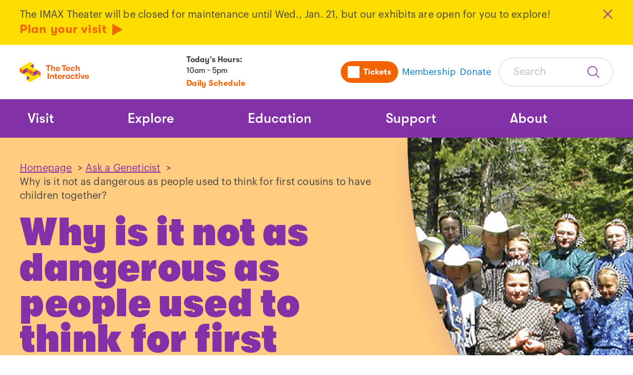

--- FILE ---
content_type: text/html; charset=utf-8
request_url: https://www.thetech.org/ask-a-geneticist/articles/2015/first-cousin-parents-not-risky-previously-thought/
body_size: 12990
content:


<!DOCTYPE html>
<html lang="en">
<head>
    <meta charset="utf-8" />
    <meta name="viewport" content="width=device-width, initial-scale=1.0" />
        <title>Why is it not as dangerous as people used to think for first cousins to have children together? - The Tech Interactive</title>
    <meta property="og:type" content="website">
    <meta property="og:title" content="Why is it not as dangerous as people used to think for first cousins to have children together? - The Tech Interactive" />
    <meta property="og:url" content="https://www.thetech.org/ask-a-geneticist/articles/2015/first-cousin-parents-not-risky-previously-thought/" />
    <link rel="canonical" href="https://www.thetech.org/ask-a-geneticist/articles/2015/first-cousin-parents-not-risky-previously-thought/" />

    <link rel="icon" sizes="32x32" href="https://www.thetech.org/Static/img/the-tech-favicon.ico">
    
<style>
    @font-face {
        font-family: GT Walsheim;
        font-style: normal;
        font-weight: 400;
        src: url('https://www.thetech.org/Static/fonts/GT-Walsheim-Medium.woff') format('woff');
        src: url('https://www.thetech.org/Static/fonts/GT-Walsheim-Medium.woff2') format('woff2'), url('https://www.thetech.org/Static/fonts/GT-Walsheim-Medium.ttf') format('truetype');
    }

    @font-face {
        font-family: GT Walsheim;
        font-style: italic;
        font-weight: 400;
        src: url('https://www.thetech.org/Static/fonts/GT-Walsheim-Medium-Oblique.woff') format('woff');
        src: url('https://www.thetech.org/Static/fonts/GT-Walsheim-Medium-Oblique.woff2') format('woff2'), url('https://www.thetech.org/Static/fonts/GT-Walsheim-Medium-Oblique.ttf') format('truetype');
    }

    /*//Font weight 700*/
    @font-face {
        font-family: GT Walsheim;
        font-style: normal;
        font-weight: 700;
        src: url('https://www.thetech.org/Static/fonts/GT-Walsheim-Bold.woff') format('woff');
        src: url('https://www.thetech.org/Static/fonts/GT-Walsheim-Bold.woff2') format('woff2'), url('https://www.thetech.org/Static/fonts/GT-Walsheim-Bold.ttf') format('truetype');
    }

    @font-face {
        font-family: GT Walsheim;
        font-style: italic;
        font-weight: 700;
        src: url('https://www.thetech.org/Static/fonts/GT-Walsheim-Bold-Oblique.woff') format('woff');
        src: url('https://www.thetech.org/Static/fonts/GT-Walsheim-Bold-Oblique.woff2') format('woff2'), url('https://www.thetech.org/Static/fonts/GT-Walsheim-Bold-Oblique.ttf') format('truetype');
    }

    /*//Font weight 900*/
    @font-face {
        font-family: GT Walsheim;
        font-style: normal;
        font-weight: 900;
        src: url('https://www.thetech.org/Static/fonts/GT-Walsheim-Condensed-Ultra-Bold.woff') format('woff');
        src: url('https://www.thetech.org/Static/fonts/GT-Walsheim-Condensed-Ultra-Bold.woff2') format('woff2'), url('https://www.thetech.org/Static/fonts/GT-Walsheim-Condensed-Ultra-Bold.ttf') format('truetype');
    }

    @font-face {
        font-family: GT Walsheim;
        font-style: italic;
        font-weight: 900;
        src: url('https://www.thetech.org/Static/fonts/GT-Walsheim-Condensed-Ultra-Bold-Oblique.woff') format('woff');
        src: url('https://www.thetech.org/Static/fonts/GT-Walsheim-Condensed-Ultra-Bold-Oblique.woff2') format('woff2'), url('https://www.thetech.org/Static/fonts/GT-Walsheim-Condensed-Ultra-Bold-Oblique.ttf') format('truetype');
    }

    /*//Body Fonts*/
    @font-face {
        font-family: Graphik;
        font-style: normal;
        font-weight: 400;
        src: url('https://www.thetech.org/Static/fonts/GraphikRegular.otf') format('opentype');
    }

    @font-face {
        font-family: Graphik;
        font-style: italic;
        font-weight: 400;
        src: url('https://www.thetech.org/Static/fonts/GraphikRegularItalic.otf') format('opentype');
    }

    @font-face {
        font-family: Graphik;
        font-style: normal;
        font-weight: 600;
        src: url('https://www.thetech.org/Static/fonts/GraphikSemibold.otf') format('opentype');
    }


    @font-face {
        font-family: Graphik;
        font-style: italic;
        font-weight: 600;
        src: url('https://www.thetech.org/Static/fonts/GraphikSemiboldItalic.otf') format('opentype');
    }

</style>
    
    <link rel="stylesheet" href="https://www.thetech.org/Static/dist/main.css?v=63904262726482" />
	<script>
        window.sharedSessionUrl = 'https://www.thetech.org/?info';
        window.isTnew = false;
        window.absoluteUrl = 'https://www.thetech.org';
    </script>
     
    <script src="https://cdnjs.cloudflare.com/ajax/libs/jquery/3.7.1/jquery.min.js"></script>
    <script src="https://cdnjs.cloudflare.com/ajax/libs/jquery-validate/1.21.0/jquery.validate.min.js"></script>
    <script src="https://cdnjs.cloudflare.com/ajax/libs/jquery-validation-unobtrusive/4.0.0/jquery.validate.unobtrusive.min.js"></script>
    
    <!-- Redirect /climate-education-dnu to root -->
<script>
	(function () {  
		const path = window.location.pathname.replace(/\/$/, "");
		if (path === "/climate-education-dnu") {
 			window.location.replace("https://www.climateeducationca.org/");
  		}
	})();
</script>

<!-- Google tag (gtag.js) -->
<script async src="https://www.googletagmanager.com/gtag/js?id=UA-3290036-2"></script>
<script>
  window.dataLayer = window.dataLayer || [];
  function gtag(){dataLayer.push(arguments);}
  gtag('js', new Date());

  gtag('config', 'UA-3290036-2');
</script>

<!-- Meta Pixel Code -->
<script>
!function(f,b,e,v,n,t,s)
{if(f.fbq)return;n=f.fbq=function(){n.callMethod?
n.callMethod.apply(n,arguments):n.queue.push(arguments)};
if(!f._fbq)f._fbq=n;n.push=n;n.loaded=!0;n.version='2.0';
n.queue=[];t=b.createElement(e);t.async=!0;
t.src=v;s=b.getElementsByTagName(e)[0];
s.parentNode.insertBefore(t,s)}(window, document,'script',
'https://connect.facebook.net/en_US/fbevents.js');
fbq('init', '861151871392344');
fbq('track', 'PageView');
</script>
<noscript><img height="1" width="1" style="display:none"
src="https://www.facebook.com/tr?id=861151871392344&ev=PageView&noscript=1"
/></noscript>
<!-- End Meta Pixel Code -->

<!-- Google Tag Manager -->
<script>(function(w,d,s,l,i){w[l]=w[l]||[];w[l].push({'gtm.start':
new Date().getTime(),event:'gtm.js'});var f=d.getElementsByTagName(s)[0],
j=d.createElement(s),dl=l!='dataLayer'?'&l='+l:'';j.async=true;j.src=
'https://www.googletagmanager.com/gtm.js?id='+i+dl;f.parentNode.insertBefore(j,f);
})(window,document,'script','dataLayer','GTM-PCRN');</script>
<!-- End Google Tag Manager -->

<!-- Wishpond pop-up code -->
<script async="async" src="//cdn.wishpond.net/connect.js?merchantId=1824403&amp;writeKey=6d5aca17e8b8" type="text/javascript"></script>
<!-- End Wishpond pop-up code -->

<!-- Pixel Premion Attribution code -->
<img src=https://pt.ispot.tv/v2/TC-5137-2.gif?app=web&type=visit&refid=87210&url=URL_PLACEHOLDER style="display:none" alt="" />
<!-- End Premion Attribution code -->


<!-- ACCENTURE Google tag (gtag.js) -->

<script async src=https://www.googletagmanager.com/gtag/js?id=G-BWVF9MW7R8></script> <script> window.dataLayer = window.dataLayer || []; function gtag(){dataLayer.push(arguments);} gtag('js', new Date()); gtag('config', 'G-BWVF9MW7R8'); </script>

<!-- ACCENTURE Google Tag Manager -->
<script>(function(w,d,s,l,i){w[l]=w[l]||[];w[l].push({'gtm.start':
new Date().getTime(),event:'gtm.js'});var f=d.getElementsByTagName(s)[0],
j=d.createElement(s),dl=l!='dataLayer'?'&l='+l:'';j.async=true;j.src=
'https://www.googletagmanager.com/gtm.js?id='+i+dl;f.parentNode.insertBefore(j,f);
})(window,document,'script','dataLayer','GTM-TFKKBPMF');</script>
<!-- End ACCENTURE Google Tag Manager -->
    

    <script type="text/javascript" src="//translate.google.com/translate_a/element.js?cb=googleTranslateElementInit"></script>
    <script type="text/javascript">
        function googleTranslateElementInit() {
          new google.translate.TranslateElement({
            includedLanguages: 'en,es,zh-CN,zh-TW,vi,tl,ko,fr,ar,de,ru,hi,pa,te,fa,ja,pt,it',
            layout: google.translate.TranslateElement.InlineLayout
          }, 'google_translate_element');
        }
    </script>
</head>
<body>
    
    

    <a class="skip-link" href="#main">Skip Navigation</a>
    


		<div id="site-banner" class="alert stack" role="alert" date-updated="MS8xNy8yMDI2IDExOjA3OjQ0IEFN">
			<div class="alert-inner">
				<div class="rich-text rich-text-full">
					<p>The IMAX Theater will be closed for maintenance until Wed., Jan. 21, but our exhibits are open for you to explore! <a href="/visit/daily-schedule/" title="Daily Schedule" class="btn-link">Plan your visit</a></p>
				</div>
				<div class="alert-close">
					<button class="btn-close" data-close id="hide-banner" title="Close"></button>
				</div>
			</div>
		</div>

    

<header id="header" class="mheader">
	<div class="mheader-bar">
		<div class="mheader-inner">
			<div class="mheader-logo">
					<a href="https://www.thetech.org">
						<img src="https://www.thetech.org/media/po2p3e0u/logo-web.png" alt="The Tech Interactive" />
					</a>
			</div>

			<div class="mheader-middle">
					<div class="mheader-hours">
						<h3 class="mheader-hours-intro"><span>Today’s Hours: </span><span class="mheader-hours-text mheader-hours-text-lower">10AM - 5PM</span></h3>
							<a class="btn-link-small mheader-hours-link" href="https://www.thetech.org/visit/daily-schedule/">Daily Schedule</a>
					</div>
			</div>

			<div class="mheader-navsearch">
				<nav class="unav" aria-labelledby="utilityNavigationLabel">
					<h2 class="visually-hidden" id="utilityNavigationLabel">Utility Navigation</h2>
					<ul class="unav-list">
			<li class="unav-item  unav-item-buttondisplay ">
		<a class="unav-list-button" href="https://tickets.thetech.org/events/">
					<span class="unav-svg" style="mask: url(https://www.thetech.org/media/5j4b2nph/tickets-icon.svg) no-repeat center;"></span>
			<span class="unav-item-text">Tickets</span>
		</a>
		<a class="unav-list-link" href="https://tickets.thetech.org/events/">
					<span class="unav-svg" style="mask: url(https://www.thetech.org/media/5j4b2nph/tickets-icon.svg) no-repeat center;"></span>
			<span class="unav-item-text">Tickets</span>
		</a>
			</li>
			<li class="unav-item mheader-desktop  ">
		<a class="unav-list-button" href="https://www.thetech.org/support/membership-options/">
			<span class="unav-item-text">Membership</span>
		</a>
		<a class="unav-list-link" href="https://www.thetech.org/support/membership-options/">
			<span class="unav-item-text">Membership</span>
		</a>
			</li>
			<li class="unav-item   mheader-desktop">
		<a class="unav-list-button" href="https://give.thetech.org/campaign/743460/donate" target="_blank">
			<span class="unav-item-text">Donate</span>
		</a>
		<a class="unav-list-link" href="https://give.thetech.org/campaign/743460/donate" target="_blank">
			<span class="unav-item-text">Donate</span>
		</a>
			</li>
					</ul>
				</nav>
				<div class="mheader-mobile mheader-toggles">
					<button aria-expanded="false" aria-controls="mnavSearch" type="button" class="mheader-toggler mheader-search-toggle">
						<span class="visually-hidden" data-search-toggle-text></span>
					</button>
					<button class="mheader-toggler mheader-toggler-nav" aria-expanded="false" aria-controls="mnavPanel" type="button">
						<span class="visually-hidden">Toggle Navigation</span>
					</button>
				</div>
	<div class="mheader-search mheader-desktop" data-search-form data-search-close-text="Close Search" data-search-open-text="Open Search" data-redirect-url="https://www.thetech.org/search/">
		<form class="inline-input-form search-form-inline">
			<label for="searchForm" class="visually-hidden">Search</label>
			<input id="searchForm" class="search-form-inline-input" placeholder="Search" type="text" data-search-form-input>
			<button class="search-form-inline-button"><span class="visually-hidden">Submit Search</span></button>
		</form>
	</div>
			</div>
		
		</div>
	</div>

	<div class="mheader-mobile" hidden inert id="mnavSearch">
	<div class="mheader-search mheader-mobile" data-search-form data-search-close-text="Close Search" data-search-open-text="Open Search" data-redirect-url="https://www.thetech.org/search/">
		<form class="inline-input-form search-form-inline">
			<label for="searchFormMobile" class="visually-hidden">Search</label>
			<input id="searchFormMobile" class="search-form-inline-input" placeholder="Search" type="text" data-search-form-input>
			<button class="search-form-inline-button"><span class="visually-hidden">Submit Search</span></button>
		</form>
	</div>
	</div>
	<div id="mnavPanel" class="mheader-panel">
		


<nav class="mnav" aria-labelledby="navigationLabel" data-nav>
	<h2 class="visually-hidden" id="navigationLabel">Main Navigation</h2>
	<div class="mnav-inner">
		<ul class="mnav-list">
				<li class="mnav-list-item">
						<div data-sub-nav>
							<button type="button" class="mnav-list-button" data-subnav-button aria-expanded="false" aria-controls="navItem_0">Visit</button>
							<div id="navItem_0" hidden inert class="mnav-subnav mnav-subnav-full">
								<div class="stack">
											<h3 class="h5-style mnav-subnav-title ">
											<a href="https://www.thetech.org/visit/" class="mnav-subnav-link">Visit</a>
											</h3>
									
									<ul class="mnav-subnav-list">
											<li class="mnav-subnav-item">
												<a href="https://tickets.thetech.org/events/" class="h6-style mnav-subnav-link">
													<span>Tickets</span>
												</a>
											</li>
											<li class="mnav-subnav-item">
												<a href="https://www.thetech.org/visit/directions-parking/" class="h6-style mnav-subnav-link">
													<span>Directions &amp; Parking</span>
												</a>
											</li>
											<li class="mnav-subnav-item">
												<a href="https://www.thetech.org/visit/daily-schedule/" class="h6-style mnav-subnav-link">
													<span>Daily Schedule</span>
												</a>
											</li>
											<li class="mnav-subnav-item">
												<a href="https://www.thetech.org/visit/frequently-asked-questions-before-your-visit/" class="h6-style mnav-subnav-link">
													<span>Visitor FAQ</span>
												</a>
											</li>
											<li class="mnav-subnav-item">
												<a href="https://www.thetech.org/visit/event-rentals/" class="h6-style mnav-subnav-link">
													<span>Event Rentals</span>
												</a>
											</li>
											<li class="mnav-subnav-item">
												<a href="https://www.thetech.org/visit/birthday-parties/" class="h6-style mnav-subnav-link">
													<span>Birthday Parties</span>
												</a>
											</li>
											<li class="mnav-subnav-item">
												<a href="https://www.thetech.org/visit/accessibility/" class="h6-style mnav-subnav-link">
													<span>Accessibility</span>
												</a>
											</li>
									</ul>
								</div>
									<div class="stack mnav-desktop">
											<div class="mnav-desktop">
												<img src="https://www.thetech.org/media/wxzctwk1/getting-to-the-tech-interactive.jpg?width=632&amp;amp;height=284&amp;amp;rnd=133249841601530000" alt="The Tech Interactive building.">
											</div>
											<h3 class="h5-style">Today at The Tech Interactive</h3>
											<div class="rich-text">
												<p>Check out up-to-date information for all showings, events, activities, and happenings this week.</p>
											</div>
											<div>
												<a href="https://www.thetech.org/visit/daily-schedule/" class="btn-link">
													<span>View Info</span>
												</a>
											</div>
									</div>
							</div>
						</div>
				</li>
				<li class="mnav-list-item">
						<div data-sub-nav>
							<button type="button" class="mnav-list-button" data-subnav-button aria-expanded="false" aria-controls="navItem_1">Explore</button>
							<div id="navItem_1" hidden inert class="mnav-subnav mnav-subnav-full">
								<div class="stack">
											<h3 class="h5-style mnav-subnav-title ">
											<a href="https://www.thetech.org/explore/" class="mnav-subnav-link">Explore</a>
											</h3>
									
									<ul class="mnav-subnav-list">
											<li class="mnav-subnav-item">
												<a href="https://www.thetech.org/explore/exhibits/" class="h6-style mnav-subnav-link">
													<span>Exhibits</span>
												</a>
											</li>
											<li class="mnav-subnav-item">
												<a href="https://www.thetech.org/explore/imax-dome-theater/" class="h6-style mnav-subnav-link">
													<span>IMAX Dome Theater</span>
												</a>
											</li>
											<li class="mnav-subnav-item">
												<a href="https://www.thetech.org/explore/upcoming-events/" class="h6-style mnav-subnav-link">
													<span>Upcoming Events</span>
												</a>
											</li>
											<li class="mnav-subnav-item">
												<a href="https://www.thetech.org/explore/floor-maps/" class="h6-style mnav-subnav-link">
													<span>Floor Maps</span>
												</a>
											</li>
											<li class="mnav-subnav-item">
												<a href="https://www.thetech.org/the-tech-insider-blog/" class="h6-style mnav-subnav-link">
													<span>The Tech Insider Blog</span>
												</a>
											</li>
											<li class="mnav-subnav-item">
												<a href="https://www.thetech.org/explore/sensory-resources/" class="h6-style mnav-subnav-link">
													<span>Sensory Resources</span>
												</a>
											</li>
									</ul>
								</div>
									<div class="stack mnav-desktop">
											<div class="mnav-desktop">
												<img src="https://www.thetech.org/media/vstllwll/lasers-2.png?width=632&amp;amp;height=284&amp;amp;rnd=133830479044770000" alt="">
											</div>
											<h3 class="h5-style">LASERS! at The Tech</h3>
											<div class="rich-text">
												<p>These dazzling laser shows are set to hit music that light up the Bay Area’s only IMAX Dome Theater every week!</p>
											</div>
											<div>
												<a href="https://www.thetech.org/explore/upcoming-events/lasers-at-the-tech-interactive/" class="btn-link">
													<span>Learn More</span>
												</a>
											</div>
									</div>
							</div>
						</div>
				</li>
				<li class="mnav-list-item">
						<div data-sub-nav>
							<button type="button" class="mnav-list-button" data-subnav-button aria-expanded="false" aria-controls="navItem_2">Education</button>
							<div id="navItem_2" hidden inert class="mnav-subnav mnav-subnav-full">
								<div class="stack">
											<h3 class="h5-style mnav-subnav-title ">
											<a href="https://www.thetech.org/education/" class="mnav-subnav-link">Education</a>
											</h3>
									
									<ul class="mnav-subnav-list">
											<li class="mnav-subnav-item">
												<a href="https://www.thetech.org/education/fieldtrips/" class="h6-style mnav-subnav-link">
													<span>Field Trips</span>
												</a>
											</li>
											<li class="mnav-subnav-item">
												<a href="https://www.thetech.org/education/camp/" class="h6-style mnav-subnav-link">
													<span>*NEW!* Summer Camp</span>
												</a>
											</li>
											<li class="mnav-subnav-item">
												<a href="https://www.thetech.org/education/education-resources/" class="h6-style mnav-subnav-link">
													<span>Education Resources</span>
												</a>
											</li>
											<li class="mnav-subnav-item">
												<a href="https://www.thetech.org/education/tech-challenge/" class="h6-style mnav-subnav-link">
													<span>The Tech Challenge</span>
												</a>
											</li>
											<li class="mnav-subnav-item">
												<a href="https://www.thetech.org/education/girl-scout-programs/" class="h6-style mnav-subnav-link">
													<span>Girl Scout Programs</span>
												</a>
											</li>
											<li class="mnav-subnav-item">
												<a href="https://www.thetech.org/explore/upcoming-events/homeschool-days-at-the-tech-interactive/" class="h6-style mnav-subnav-link">
													<span>Homeschool Days</span>
												</a>
											</li>
									</ul>
								</div>
									<div class="stack mnav-desktop">
											<div class="mnav-desktop">
												<img src="https://www.thetech.org/media/dw1fihth/20150425_ttcdf_005.jpg?width=632&amp;amp;height=284&amp;amp;rnd=133203283059600000" alt="">
											</div>
											<h3 class="h5-style">Tech Challenge 2026</h3>
											<div class="rich-text">
												<p>Registration for Grades 4-12 is now open for The Tech Challenge 2026: Raise the Roof!</p>
											</div>
											<div>
												<a href="https://thetechchallengereg.thetech.org/Welcome" class="btn-link">
													<span>Register Now</span>
												</a>
											</div>
									</div>
							</div>
						</div>
				</li>
				<li class="mnav-list-item">
						<div data-sub-nav>
							<button type="button" class="mnav-list-button" data-subnav-button aria-expanded="false" aria-controls="navItem_3">Support</button>
							<div id="navItem_3" hidden inert class="mnav-subnav ">
								<div class="stack">
											<h3 class="h5-style mnav-subnav-title ">
											<a href="https://www.thetech.org/support/" class="mnav-subnav-link">Support</a>
											</h3>
									
									<ul class="mnav-subnav-list">
											<li class="mnav-subnav-item">
												<a href="https://www.thetech.org/support/ways-to-give/" class="h6-style mnav-subnav-link">
													<span>Ways to Give</span>
												</a>
											</li>
											<li class="mnav-subnav-item">
												<a href="https://www.thetech.org/support/volunteer-innovator-program/" class="h6-style mnav-subnav-link">
													<span>Become a Volunteer</span>
												</a>
											</li>
											<li class="mnav-subnav-item">
												<a href="https://www.thetech.org/support/membership-options/" class="h6-style mnav-subnav-link">
													<span>Membership</span>
												</a>
											</li>
											<li class="mnav-subnav-item">
												<a href="https://www.thetech.org/support/our-supporters/" class="h6-style mnav-subnav-link">
													<span>Our Supporters</span>
												</a>
											</li>
											<li class="mnav-subnav-item">
												<a href="https://www.thetech.org/support/donate-now/" class="h6-style mnav-subnav-link">
													<span>Donate Now!</span>
												</a>
											</li>
											<li class="mnav-subnav-item">
												<a href="https://www.thetech.org/support/the-tech-for-global-good/" class="h6-style mnav-subnav-link">
													<span>The Tech for Global Good</span>
												</a>
											</li>
									</ul>
								</div>
							</div>
						</div>
				</li>
				<li class="mnav-list-item">
						<div data-sub-nav>
							<button type="button" class="mnav-list-button" data-subnav-button aria-expanded="false" aria-controls="navItem_4">About</button>
							<div id="navItem_4" hidden inert class="mnav-subnav ">
								<div class="stack">
											<h3 class="h5-style mnav-subnav-title ">
											<a href="https://www.thetech.org/about-us/" class="mnav-subnav-link">About</a>
											</h3>
									
									<ul class="mnav-subnav-list">
											<li class="mnav-subnav-item">
												<a href="https://www.thetech.org/about-us/leadership-team/" class="h6-style mnav-subnav-link">
													<span>Leadership Team</span>
												</a>
											</li>
											<li class="mnav-subnav-item">
												<a href="https://www.thetech.org/about-us/careers/" class="h6-style mnav-subnav-link">
													<span>Careers</span>
												</a>
											</li>
											<li class="mnav-subnav-item">
												<a href="https://www.thetech.org/about-us/press-office/" class="h6-style mnav-subnav-link">
													<span>Press Office</span>
												</a>
											</li>
											<li class="mnav-subnav-item">
												<a href="https://www.thetech.org/about-us/contact/" class="h6-style mnav-subnav-link">
													<span>Contact</span>
												</a>
											</li>
											<li class="mnav-subnav-item">
												<a href="https://www.thetech.org/about-us/financial-reports/" class="h6-style mnav-subnav-link">
													<span>Financial Reports</span>
												</a>
											</li>
											<li class="mnav-subnav-item">
												<a href="https://www.thetech.org/about-us/publications/" class="h6-style mnav-subnav-link">
													<span>Publications</span>
												</a>
											</li>
									</ul>
								</div>
							</div>
						</div>
				</li>

			<li class="mnav-list-item mnav-list-item-language">
				<div id="google_translate_element"></div>
			</li>
		</ul>
    </div>
</nav>

		<nav class="unav-aux mheader-mobile" aria-labelledby="auxNav">
			<h2 id="auxNav" class="visually-hidden">Additional links</h2>
			<ul class="unav-aux-list">
		<a class="unav-aux-link" href="https://give.thetech.org/campaign/743460/donate">
			<span>Donate</span>
		</a>
				
			</ul>
		</nav>
	</div>
	
	
</header>




    <main id="main">
    



<div class="blocks flush-top">
	<section class="hero theme-techorange hero-image">
		<div class="hero-inner">
		<div class="hero-imagearea hero-mobile">
				<picture>
					<source srcset="/media/qtnnjbt2/amish05132015_banner.png?width=705&amp;height=285&amp;rnd=133245989994470000" media="(max-width: 640px)">
					<img src="/media/qtnnjbt2/amish05132015_banner.png?width=900&amp;height=900&amp;rnd=133245989994470000" alt="">
				</picture>

		</div>
			<div class="hero-text">
				<div class="stack-lg">
					<div class="hero-breadcrumb">
						


<nav aria-label="Breadcrumb" class="breadcrumb">
    <ol>

                <li>
                        <a class="" href="/">Homepage</a>
                        <span class="">&nbsp;>&nbsp;</span>
                </li>
                <li>
                        <a class="" href="/ask-a-geneticist/">Ask a Geneticist</a>
                        <span class="">&nbsp;>&nbsp;</span>
                </li>
                <li>
                        <span aria-current="page">
                            Why is it not as dangerous as people used to think for first cousins to have children together?
                        </span>
                </li>
    </ol>
</nav>
					</div>

					<h1>Why is it not as dangerous as people used to think for first cousins to have children together?</h1>
					<p class="h5-style hero-metadata">

					</p>
					<div class="stack-xs">
							<p class="h6-style">May 14, 2015</p>
					</div>
					
					
				</div>
			</div>
		<div class="hero-imagearea hero-desktop">
				<picture>
					<source srcset="/media/qtnnjbt2/amish05132015_banner.png?width=705&amp;height=285&amp;rnd=133245989994470000" media="(max-width: 640px)">
					<img src="/media/qtnnjbt2/amish05132015_banner.png?width=900&amp;height=900&amp;rnd=133245989994470000" alt="">
				</picture>

		</div>

		</div>
	</section>
	<div class="lesson flush-top">
		<div class="lesson-content blocks">
				<div class="block">
					<div class="block-inner">
						<dl class="data-list data-list-horizontal">
								<dt>Related Topics:</dt>


<dd>
									<a href="/ask-a-geneticist/?categories=intermarriage" data-index=0>Intermarriage</a>,								</dd>
<dd>
									<a href="/ask-a-geneticist/?categories=complicated-family-trees" data-index=1>Complicated family trees</a>,								</dd>
<dd>
									<a href="/ask-a-geneticist/?categories=autosomal-recessive-inheritance" data-index=2>Autosomal recessive inheritance</a>,								</dd>
<dd>
									<a href="/ask-a-geneticist/?categories=carrier" data-index=3>Carrier</a>								</dd>

						</dl>
					</div>
				</div>


<section class="block cta-block theme-default">
	<div class="cta-block-inner ">
				<div class="cta-full-width"> 


					<div class="cta-content-container">
						<div class="cta-content cta-content-padded stack">
							<div>
								<h2 class="h4-style">A curious adult from California asks:</h2>
							</div>
							<div class="stack">
									<div class="rich-text">
										<p>"Why is it not as dangerous as people used to think for first cousins to have children together?"</p>
									</div>
							</div>

						</div>
					</div>
				</div>
	</div>
</section><section class="block wysiwyg-block theme-default  ">
	<div class="block-inner wysiwyg-block-inner">
		<div class=" wysiwyg-block-grid-1">
			<div class="rich-text rich-text-full  ">
				<p>Turns out it is at least partly because our DNA isn’t as messed up as we thought. There are fewer deadly diseases lurking in our genome.</p>
<p>It was always thought that each of us has 5-10 potentially fatal diseases in our DNA. Even if this were true, it isn’t as bad as it sounds.</p>
<p>For someone to end up with one of these diseases, both parents have to have the same disease in their DNA. This isn’t common because each of these diseases is very rare. It is unlikely that both parents will share the same ones. </p>
<p>This is why the more closely related two parents are, the more likely their child will suffer a genetic problem. Related people share DNA and so are more likely to share the same deadly pieces of DNA.</p>
<p>A new study suggests that instead of 5-10, we each have on average less than one.<sup>1</sup> This is probably a big reason why it isn’t as risky for first cousins to have kids as was previously thought.</p>
<figure><img style="display: block; margin-left: auto; margin-right: auto;" src="/media/k4zhuldy/amish-family.jpg?rmode=max&amp;width=700&amp;height=525" alt="Amish family." width="700" height="525" data-caption="The children of closely related parents are not at as high a risk for genetic problems as was previously believed. Via Pixabay">
<figcaption>The children of closely related parents are not at as high a risk for genetic problems as was previously believed. Via <a rel="noopener" href="http://pixabay.com/p-51171/?no_redirect" target="_blank" data-anchor="?no_redirect">Pixabay</a></figcaption>
</figure>
<p>Of course this doesn’t mean there is no risk. There is always some risk that a child will have a genetic problem.</p>
<p>As we discuss in detail <a href="/ask-a-geneticist/risk-second-cousins-having-child-disability">here</a>, everyone’s kids have at least a 2-3% chance of ending up with some sort of genetic issue. For first cousins the number goes up to around 5%.<sup>2</sup> Higher yes but it still means that each child has a 95% chance of no genetic problems.</p>
<p>So children of first cousins are at a higher risk for a genetic problem. It is just that the risk is not as large as was previously thought. </p>
<h4>Mom + Dad = Genetic Disease</h4>
<p>A gene is a piece of DNA that has the instructions for one small part of us. Sometimes the gene ends up with a mistake (or mutation) that can affect those instructions. If the gene is an important one, then that mutation might lead to a disease.</p>
<p>Luckily for us we have two copies of most of our genes, one from mom and one from dad. In many cases that extra copy can serve as a backup for the broken one. In other words, many genetic diseases can only happen when both copies of a gene are messed up. (These are called <strong>recessive</strong> diseases.)</p>
<p>What this also means is that there are healthy people who have one working and one broken copy of one of these genes. These “<strong>carriers</strong>” do not have the disease but they can pass their broken gene down to their child. If both parents are carriers, then each of their children has a 1 in 4 chance of ending up with the genetic disease:</p>
<p><img style="display: block; margin-left: auto; margin-right: auto;" src="/media/o5xdkeeh/autosomal-recessive-inheritance.png?rmode=max&amp;width=501&amp;height=647" alt="Autosomal recessive inheritance." width="501" height="647"></p>
<p>Luckily again these broken genes are scattered here and there in the population. So you might have a <a href="/ask-a-geneticist/ask444">broken CFTR gene that can cause cystic fibrosis</a> (CF) when paired with another broken CFTR gene. But this isn’t a problem because your partner has two perfectly fine CFTR genes. It is very unlikely the two of you would have any kids with CF.</p>
<p>Of course, your partner might have a <a href="/ask-a-geneticist/ask300">broken HEXA gene that could lead to Tay Sachs</a> for your kids if you had a broken HEXA gene too. But you don’t. So your kids are safe from Tay Sachs as well.</p>
<p>As you can probably tell, there is a bit of chance (or bad luck) in both parents having the same broken copy. But bad luck isn’t the whole story. There are a few situations where parents will have higher odds of both having the same broken copy. </p>
<h4>Game Changers</h4>
<p>One way to increase the odds of both parents sharing the same gene version that leads to a disease is if they have a similar background. For example, around 1 in 29 people of European descent are carriers for cystic fibrosis while only 1 in 65 African Americans are.</p>
<p>On average, a couple made up of two people of European descent are more likely to have a child with cystic fibrosis than is a couple made up of a person of European and a person of African descent. This is because people of European descent are more likely to be carriers and so the first couple is more likely to share a version of the CFTR gene that leads to cystic fibrosis.</p>
<p>For sickle cell anemia, the situation is reversed. Around 1 in 12 African Americans is a carrier while only 1 in 120 or so people of European descent are (the risk is higher for those of southern European descent). Again on average two African American parents are more likely to have a child with sickle cell anemia than is an African American parent and a parent of European descent.</p>
<p>The same sort of thing happens when the parents are closely related. They are more likely to share the same disease gene version compared to two unrelated people.</p>
<p>Which gets us back to your question. The more of these disease gene versions we all have, the more likely we are to share the same ones.</p>
<p>If everyone’s genes were made up of a healthy copy and a disease copy, then obviously each parent would have a 100% chance of sharing the same disease genes. And if we all had only healthy copies, then the odds of the two of us sharing a disease copy would be zero. Reality is somewhere in between.</p>
<p>This is a big reason why the children of first cousins are at a lower risk than we thought. Instead of 5-10 of these lethal genetic diseases, our DNA has on average less than one.</p>
<p>Again it is important to emphasize that first cousins having kids together is not risk free. There is an increased risk. It just isn’t as high as many people had assumed.</p>
			</div>
		</div>
	</div>
</section><section class="block wysiwyg-block theme-default  ">
	<div class="block-inner wysiwyg-block-inner">
		<div class=" wysiwyg-block-grid-1">
			<div class="rich-text   ">
				<h4><img style="display: block; margin-left: auto; margin-right: auto;" src="/media/radgglyb/squiggle-purple.png?rmode=max&amp;width=235&amp;height=48" alt="" width="235" height="48"></h4>
<h4>Read More:</h4>
<ul>
<li><a href="/ask-a-geneticist/ask227">Why some traits (and diseases) are recessive</a></li>
<li><a href="/ask-a-geneticist/inbreeding-revealed">How to figure out how often closely related people have kids together in a population</a></li>
<li><a href="/ask-a-geneticist/risk-second-cousins-having-child-disability">Very low increased risk to children of second cousins</a></li>
</ul>
			</div>
		</div>
	</div>
</section>

<div class="block">
	<div class="block-inner accordion">
		<div class="accordion-centered stack-lg">
			
			<div class="accordion-items ">
		<ul class="accordion-inner" data-accordion-list="" data-one-open-at-a-time="true" aria-label="Accordion Control Group Buttons">
				<li class="accordion-item" id="content-1-1-heading">
					<h2>
					<button class="accordion-trigger h5-style" type="button" aria-controls="content-1-1"
							aria-expanded="false">
						<div class="accordion-trigger-inner">
							References
						</div>
					</button>
					</h2>
					<div class="accordion-panel" aria-hidden="true" id="content-1-1" role="region" aria-labelledby="content-1-heading">
						<div class="accordion-panel-content rich-text">
							<ol>
<li>Gao <em>et al</em>, “<a href="https://pubmed.ncbi.nlm.nih.gov/25697177/">An Estimate of the Average Number of Recessive Lethal Mutations Carried by Humans</a>.” <em>Genetics</em>. (2015)</li>
<li>Jackson, LG. “Clinical Genetics Handbook”. American Journal of Human Genetics.</li>
</ol>
						</div>
					</div>
				</li>
		</ul>
			</div>
		</div>
	</div>
</div>

<section class="block block-full-bleed fiftyfifty theme-techorange shape-circle ">
	<div class="block-inner">
		<div class="fiftyfifty-inner">
			<div class="fiftyfifty-item fiftyfifty-item-image">
				<div class="fiftyfifty-item-image-inner">
					<div class="fiftyfifty-item-frame ">
							<img src="/media/cvjmyham/author-barry-starr.jpg?width=410&amp;height=410&amp;rnd=133247458331170000" alt="">
					</div>
				</div>
			</div>
		<div class="fiftyfifty-item fiftyfifty-content">
			<div class="stack-md-to-sm">
					<h2 class="h3-style">Author: Dr. D. Barry Starr</h2>
				<div class="stack-md">
						<div class="rich-text">
							<p>Barry served as <em>The Tech Geneticist</em> from 2002-2018. He founded Ask-a-Geneticist, answered thousands of questions submitted by people from all around the world, and oversaw and edited all articles published during his tenure. AAG is part of the <a href="http://med.stanford.edu/genetics/tech.html">Stanford at The Tech</a> program, which brings Stanford scientists to The Tech to answer questions for this site, as well as to run science activities with visitors at The Tech Interactive in downtown San Jose.</p>
						</div>
						<p>
							<a class="btn-primary" href="/misc-pages/ask-a-geneticist-old/">Ask a Geneticist Home</a>
						</p>
				</div>
			</div>
		</div>
		</div>
	</div>
</section>

		</div>
	</div>
	

	


	
</div>

    </main>

    



<footer class="footer" id="footer">
	<div class="footer-primary">
		<div class="footer-grid footer-grid-large">
			<div>
					<picture>
							<source srcset="https://www.thetech.org/media/iqikjfly/footer-logo-mobile.svg" media="(max-width: 1024px)">
						<img src="https://www.thetech.org/media/wdxkdpup/footer-logo-svg.svg" alt="">
					</picture>
			</div>
			<div class="stack-md-lg">
					<div class="rich-text">
						<table border="1" style="height: 49px; width: 100%; border-collapse: collapse; border-style: hidden;">
<tbody>
<tr style="height: 18px;">
<td style="width: 50%; border-style: hidden; height: 12px;"><span class="selectivesmall"><a href="//www.thetech.org/about-us/" title="About Us">About Us</a></span></td>
<td style="width: 50%; border-style: hidden; height: 12px;"><span class="selectivesmall"><a href="//www.thetech.org/about-us/contact/" title="Contact">Contact</a></span></td>
</tr>
<tr style="height: 18px;">
<td style="width: 50%; border-style: hidden; height: 12px;"><span class="selectivesmall"><a href="//www.thetech.org/visit/accessibility" title="Accessibility">Accessibility</a></span></td>
<td style="width: 50%; border-style: hidden; height: 12px;"><a href="https://give.thetech.org/campaign/743460/donate"><span class="selectivesmall">Donate</span></a></td>
</tr>
<tr style="height: 18px;">
<td style="width: 50%; border-style: hidden; height: 13px;"><span class="selectivesmall"><a href="//www.thetech.org/the-tech-insider-blog/" title="The Tech Insider Blog">The Tech Insider Blog</a></span></td>
<td style="width: 50%; border-style: hidden; height: 13px;"><span class="selectivesmall"><a href="//www.thetech.org/visit/event-rentals/meeting-event-spaces/" title="Event Rentals">Event Rentals</a></span></td>
</tr>
<tr style="height: 18px;">
<td style="width: 50%; border-style: hidden; height: 12px;"><span class="selectivesmall"><a href="//www.thetech.org/about-us/careers/" title="Careers">Careers</a></span></td>
<td style="width: 50%; border-style: hidden; height: 12px;"><span class="selectivesmall"><a href="//www.thetech.org/about-us/press-office/" title="Press Office">Press Office</a></span></td>
</tr>
</tbody>
</table>
					</div>
				<div class="stack-sm">
						<h3 class="h6-style">Connect</h3>
					<ul class="footer-social-list">
			<li class="footer-social-item">
				<a class="footer-social-link footer-social-link-facebook" href="https://www.facebook.com/TheTechInteractive" target="_blank">
					<span class="visually-hidden">Find The Tech on Facebook</span>
				</a>
			</li>
			<li class="footer-social-item">
				<a class="footer-social-link footer-social-link-instagram" href="https://www.instagram.com/thetechinteractive/" target="_blank">
					<span class="visually-hidden">Find The Tech on Instagram</span>
				</a>
			</li>
			<li class="footer-social-item">
				<a class="footer-social-link footer-social-link-tiktok" href="https://www.tiktok.com/@thetechinteractive" target="_blank">
					<span class="visually-hidden">Find The Tech on TikTok</span>
				</a>
			</li>
			<li class="footer-social-item">
				<a class="footer-social-link footer-social-link-youtube" href="https://www.youtube.com/c/thetech">
					<span class="visually-hidden">Find The Tech on Youtube</span>
				</a>
			</li>
			<li class="footer-social-item">
				<a class="footer-social-link footer-social-link-linkedin" href="https://www.linkedin.com/company/the-tech-interactive">
					<span class="visually-hidden">Find The Tech on LinkedIn</span>
				</a>
			</li>
			<li class="footer-social-item">
				<a class="footer-social-link footer-social-link-pinterest" href="https://www.pinterest.com/thetechinteractive/">
					<span class="visually-hidden">Find The Tech on Pinterest</span>
				</a>
			</li>
					</ul>
				</div>
			</div>
				<div class="rich-text">
					<h3 class="h6-style">Contact Us</h3>
<p>The Tech Interactive<br />201 S. Market St.<br />San Jose, CA 95113</p>
<p>1-408-294-8324<br /><a href="mailto:info@thetech.org">info@thetech.org</a><br /><br /><br /><strong><a href="//www.thetech.org/misc-pages/subscribe-to-newsletters" title="Sign Up for Newsletters" class="btn-secondary">Join Email List</a></strong></p>
				</div>
		</div>
	</div>
	<div class="footer-secondary">
		<div class="footer-grid">
			<div>
<p>The Tech Interactive 2025 ©<br />All rights reserved.</p>			</div>
			<div>
<p>The Tech Interactive is a 501(c)3 nonprofit organization.<br />Tax ID#: 94-2864660</p>			</div>
			<div>
				<ul class="stack-md">
						<li>
							<p class="h6-style"><a href="https://www.thetech.org/about-us/policies/">Policies</a></p>
						</li>
				</ul>
			</div>
		</div>
	</div>
</footer>


    <script src="https://www.thetech.org/Static/dist/global.js"></script>
    
    <!-- Google Tag Manager (noscript) -->
<noscript><iframe src=https://www.googletagmanager.com/ns.html?id=GTM-PCRN
height="0" width="0" style="display:none;visibility:hidden"></iframe></noscript>
<!-- End Google Tag Manager (noscript) -->

<!-- Start of HubSpot Embed Code --> <script type="text/javascript" id="hs-script-loader" async defer src="//js.hs-scripts.com/21150173.js"></script> <!-- End of HubSpot Embed Code -->

<!-- Begin TVSquared Tracking Code -->
<script type="text/javascript">
var _tvq = window._tvq = window._tvq || [];
(function() {
var u = (("https:" == document.location.protocol) ?
"https://collector-31292.tvsquared.com/"
:
"http://collector-31292.tvsquared.com/"
);
_tvq.push(['setSiteId', "TV-6381720972-1"]);
_tvq.push(['setTrackerUrl', u + 'tv2track.php']);
_tvq.push([function() {
this.deleteCustomVariable(5, 'page')
}]);
_tvq.push(['trackPageView']);
var d = document,
g = d.createElement('script'),
s = d.getElementsByTagName('script')[0];
g.type = 'text/javascript';
g.defer = true;
g.async = true;
g.src = u + 'tv2track.js';
s.parentNode.insertBefore(g, s);
})();
</script>
<!-- End TVSquared Tracking Code -->
    
</body>
</html>



--- FILE ---
content_type: image/svg+xml
request_url: https://www.thetech.org/Static/img/sprite.svg
body_size: 320
content:
<svg class="svg-sprite">
  <style type="text/css">
    * {
    pointer-events: fill;
    }
  </style>
  <defs>
    <symbol id="icon-dna" viewBox="0 0 265 132">
      <path fill="#FF8F1C" d="M132.5,33V0L66.3,33v33L132.5,33z M0,99v33l66.2-33V66L0,99z M265,33V0l-66.2,33v33L265,33z M132.5,99v33
	l66.2-33V66L132.5,99z"/>
      <path fill="#FF6900" d="M132.5,99v33L66.3,99V66L132.5,99z M0,33V0l66.2,33v33L0,33z M265,99v33l-66.2-33V66L265,99z M132.5,33V0
	l66.2,33v33L132.5,33z"/>
    </symbol>
  </defs>
</svg>
